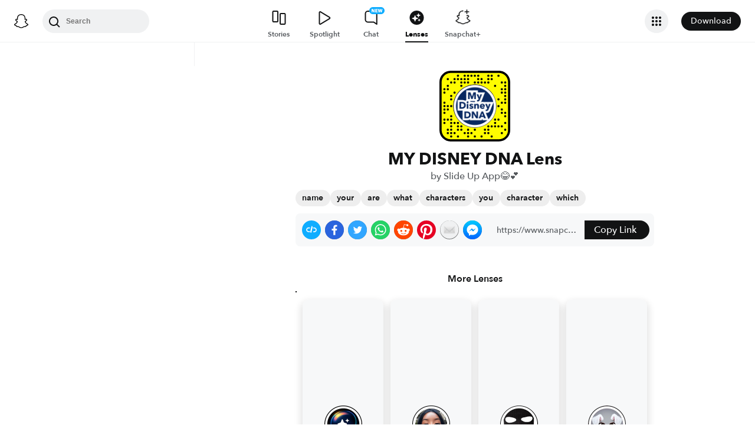

--- FILE ---
content_type: image/svg+xml
request_url: https://app.snapchat.com/web/deeplink/snapcode?data=c2e35f5ec19f4e67835cbd440ef5dca4&version=1&type=svg
body_size: 34395
content:
<?xml version="1.0" encoding="UTF-8" standalone="no"?>
<svg xmlns:xlink="http://www.w3.org/1999/xlink" height="320" version="1.1" viewBox="0 0 320 320" width="320" xmlns="http://www.w3.org/2000/svg">
  <defs>
    <rect height="320" id="rect" rx="51.2" width="320" x="0" y="0"/>
    <clipPath id="clip">
      <use xlink:href="#rect"/>
    </clipPath>
  </defs>
  <image clip-path="url(#clip)" height="62.0%" width="62.0%" x="61.25" xlink:href="[data-uri]" y="61.25"/>
  <path d="M60,160C60,104.78,104.78,60,160,60L160,60C215.22,60,260,104.78,260,160L260,160C260,215.22,215.22,260,160,260L160,260C104.78,260,60,215.22,60,160L60,160M0,268.8C0,297.07,22.93,320,51.2,320L268.8,320C297.07,320,320,297.07,320,268.8L320,51.2C320,22.93,297.07,0,268.8,0L51.2,0C22.93,0,0,22.93,0,51.2L0,268.8" fill="#000000"/>
  <path d="M10,51.2C10,28.45,28.45,10,51.2,10L268.8,10C291.55,10,310,28.45,310,51.2L310,268.8C310,291.55,291.55,310,268.8,310L51.2,310C28.45,310,10,291.55,10,268.8L10,51.2M83.68,17.63A5,5,0,0,0,83.68,27.63A5,5,0,0,0,83.68,17.63M114.21,17.63A5,5,0,0,0,114.21,27.63A5,5,0,0,0,114.21,17.63M129.47,17.63A5,5,0,0,0,129.47,27.63A5,5,0,0,0,129.47,17.63M144.74,17.63A5,5,0,0,0,144.74,27.63A5,5,0,0,0,144.74,17.63M160,17.63A5,5,0,0,0,160,27.63A5,5,0,0,0,160,17.63M175.26,17.63A5,5,0,0,0,175.26,27.63A5,5,0,0,0,175.26,17.63M221.05,17.63A5,5,0,0,0,221.05,27.63A5,5,0,0,0,221.05,17.63M236.32,17.63A5,5,0,0,0,236.32,27.63A5,5,0,0,0,236.32,17.63M266.84,17.63A5,5,0,0,0,266.84,27.63A5,5,0,0,0,266.84,17.63M37.89,32.89A5,5,0,0,0,37.89,42.89A5,5,0,0,0,37.89,32.89M68.42,32.89A5,5,0,0,0,68.42,42.89A5,5,0,0,0,68.42,32.89M83.68,32.89A5,5,0,0,0,83.68,42.89A5,5,0,0,0,83.68,32.89M98.95,32.89A5,5,0,0,0,98.95,42.89A5,5,0,0,0,98.95,32.89M114.21,32.89A5,5,0,0,0,114.21,42.89A5,5,0,0,0,114.21,32.89M129.47,32.89A5,5,0,0,0,129.47,42.89A5,5,0,0,0,129.47,32.89M175.26,32.89A5,5,0,0,0,175.26,42.89A5,5,0,0,0,175.26,32.89M190.53,32.89A5,5,0,0,0,190.53,42.89A5,5,0,0,0,190.53,32.89M221.05,32.89A5,5,0,0,0,221.05,42.89A5,5,0,0,0,221.05,32.89M236.32,32.89A5,5,0,0,0,236.32,42.89A5,5,0,0,0,236.32,32.89M53.16,48.16A5,5,0,0,0,53.16,58.16A5,5,0,0,0,53.16,48.16M68.42,48.16A5,5,0,0,0,68.42,58.16A5,5,0,0,0,68.42,48.16M98.95,48.16A5,5,0,0,0,98.95,58.16A5,5,0,0,0,98.95,48.16M114.21,48.16A5,5,0,0,0,114.21,58.16A5,5,0,0,0,114.21,48.16M129.47,48.16A5,5,0,0,0,129.47,58.16A5,5,0,0,0,129.47,48.16M160,48.16A5,5,0,0,0,160,58.16A5,5,0,0,0,160,48.16M175.26,48.16A5,5,0,0,0,175.26,58.16A5,5,0,0,0,175.26,48.16M190.53,48.16A5,5,0,0,0,190.53,58.16A5,5,0,0,0,190.53,48.16M205.79,48.16A5,5,0,0,0,205.79,58.16A5,5,0,0,0,205.79,48.16M221.05,48.16A5,5,0,0,0,221.05,58.16A5,5,0,0,0,221.05,48.16M282.11,48.16A5,5,0,0,0,282.11,58.16A5,5,0,0,0,282.11,48.16M297.37,48.16A5,5,0,0,0,297.37,58.16A5,5,0,0,0,297.37,48.16M37.89,63.42A5,5,0,0,0,37.89,73.42A5,5,0,0,0,37.89,63.42M98.95,63.42A5,5,0,0,0,98.95,73.42A5,5,0,0,0,98.95,63.42M251.58,63.42A5,5,0,0,0,251.58,73.42A5,5,0,0,0,251.58,63.42M297.37,63.42A5,5,0,0,0,297.37,73.42A5,5,0,0,0,297.37,63.42M22.63,78.68A5,5,0,0,0,22.63,88.68A5,5,0,0,0,22.63,78.68M37.89,78.68A5,5,0,0,0,37.89,88.68A5,5,0,0,0,37.89,78.68M282.11,78.68A5,5,0,0,0,282.11,88.68A5,5,0,0,0,282.11,78.68M297.37,78.68A5,5,0,0,0,297.37,88.68A5,5,0,0,0,297.37,78.68M22.63,93.95A5,5,0,0,0,22.63,103.95A5,5,0,0,0,22.63,93.95M68.42,93.95A5,5,0,0,0,68.42,103.95A5,5,0,0,0,68.42,93.95M282.11,93.95A5,5,0,0,0,282.11,103.95A5,5,0,0,0,282.11,93.95M297.37,93.95A5,5,0,0,0,297.37,103.95A5,5,0,0,0,297.37,93.95M53.16,109.21A5,5,0,0,0,53.16,119.21A5,5,0,0,0,53.16,109.21M297.37,109.21A5,5,0,0,0,297.37,119.21A5,5,0,0,0,297.37,109.21M53.16,124.47A5,5,0,0,0,53.16,134.47A5,5,0,0,0,53.16,124.47M266.84,124.47A5,5,0,0,0,266.84,134.47A5,5,0,0,0,266.84,124.47M297.37,124.47A5,5,0,0,0,297.37,134.47A5,5,0,0,0,297.37,124.47M22.63,139.74A5,5,0,0,0,22.63,149.74A5,5,0,0,0,22.63,139.74M282.11,139.74A5,5,0,0,0,282.11,149.74A5,5,0,0,0,282.11,139.74M297.37,139.74A5,5,0,0,0,297.37,149.74A5,5,0,0,0,297.37,139.74M22.63,155A5,5,0,0,0,22.63,165A5,5,0,0,0,22.63,155M37.89,155A5,5,0,0,0,37.89,165A5,5,0,0,0,37.89,155M53.16,155A5,5,0,0,0,53.16,165A5,5,0,0,0,53.16,155M266.84,155A5,5,0,0,0,266.84,165A5,5,0,0,0,266.84,155M22.63,170.26A5,5,0,0,0,22.63,180.26A5,5,0,0,0,22.63,170.26M37.89,170.26A5,5,0,0,0,37.89,180.26A5,5,0,0,0,37.89,170.26M282.11,170.26A5,5,0,0,0,282.11,180.26A5,5,0,0,0,282.11,170.26M22.63,185.53A5,5,0,0,0,22.63,195.53A5,5,0,0,0,22.63,185.53M282.11,185.53A5,5,0,0,0,282.11,195.53A5,5,0,0,0,282.11,185.53M297.37,185.53A5,5,0,0,0,297.37,195.53A5,5,0,0,0,297.37,185.53M53.16,200.79A5,5,0,0,0,53.16,210.79A5,5,0,0,0,53.16,200.79M297.37,200.79A5,5,0,0,0,297.37,210.79A5,5,0,0,0,297.37,200.79M22.63,216.05A5,5,0,0,0,22.63,226.05A5,5,0,0,0,22.63,216.05M37.89,216.05A5,5,0,0,0,37.89,226.05A5,5,0,0,0,37.89,216.05M53.16,216.05A5,5,0,0,0,53.16,226.05A5,5,0,0,0,53.16,216.05M251.58,216.05A5,5,0,0,0,251.58,226.05A5,5,0,0,0,251.58,216.05M266.84,216.05A5,5,0,0,0,266.84,226.05A5,5,0,0,0,266.84,216.05M22.63,231.32A5,5,0,0,0,22.63,241.32A5,5,0,0,0,22.63,231.32M53.16,231.32A5,5,0,0,0,53.16,241.32A5,5,0,0,0,53.16,231.32M68.42,231.32A5,5,0,0,0,68.42,241.32A5,5,0,0,0,68.42,231.32M83.68,231.32A5,5,0,0,0,83.68,241.32A5,5,0,0,0,83.68,231.32M251.58,231.32A5,5,0,0,0,251.58,241.32A5,5,0,0,0,251.58,231.32M297.37,231.32A5,5,0,0,0,297.37,241.32A5,5,0,0,0,297.37,231.32M53.16,246.58A5,5,0,0,0,53.16,256.58A5,5,0,0,0,53.16,246.58M83.68,246.58A5,5,0,0,0,83.68,256.58A5,5,0,0,0,83.68,246.58M98.95,246.58A5,5,0,0,0,98.95,256.58A5,5,0,0,0,98.95,246.58M221.05,246.58A5,5,0,0,0,221.05,256.58A5,5,0,0,0,221.05,246.58M236.32,246.58A5,5,0,0,0,236.32,256.58A5,5,0,0,0,236.32,246.58M251.58,246.58A5,5,0,0,0,251.58,256.58A5,5,0,0,0,251.58,246.58M266.84,246.58A5,5,0,0,0,266.84,256.58A5,5,0,0,0,266.84,246.58M282.11,246.58A5,5,0,0,0,282.11,256.58A5,5,0,0,0,282.11,246.58M37.89,261.84A5,5,0,0,0,37.89,271.84A5,5,0,0,0,37.89,261.84M53.16,261.84A5,5,0,0,0,53.16,271.84A5,5,0,0,0,53.16,261.84M83.68,261.84A5,5,0,0,0,83.68,271.84A5,5,0,0,0,83.68,261.84M98.95,261.84A5,5,0,0,0,98.95,271.84A5,5,0,0,0,98.95,261.84M129.47,261.84A5,5,0,0,0,129.47,271.84A5,5,0,0,0,129.47,261.84M160,261.84A5,5,0,0,0,160,271.84A5,5,0,0,0,160,261.84M205.79,261.84A5,5,0,0,0,205.79,271.84A5,5,0,0,0,205.79,261.84M221.05,261.84A5,5,0,0,0,221.05,271.84A5,5,0,0,0,221.05,261.84M297.37,261.84A5,5,0,0,0,297.37,271.84A5,5,0,0,0,297.37,261.84M37.89,277.11A5,5,0,0,0,37.89,287.11A5,5,0,0,0,37.89,277.11M53.16,277.11A5,5,0,0,0,53.16,287.11A5,5,0,0,0,53.16,277.11M68.42,277.11A5,5,0,0,0,68.42,287.11A5,5,0,0,0,68.42,277.11M114.21,277.11A5,5,0,0,0,114.21,287.11A5,5,0,0,0,114.21,277.11M129.47,277.11A5,5,0,0,0,129.47,287.11A5,5,0,0,0,129.47,277.11M144.74,277.11A5,5,0,0,0,144.74,287.11A5,5,0,0,0,144.74,277.11M205.79,277.11A5,5,0,0,0,205.79,287.11A5,5,0,0,0,205.79,277.11M221.05,277.11A5,5,0,0,0,221.05,287.11A5,5,0,0,0,221.05,277.11M282.11,277.11A5,5,0,0,0,282.11,287.11A5,5,0,0,0,282.11,277.11M53.16,292.37A5,5,0,0,0,53.16,302.37A5,5,0,0,0,53.16,292.37M83.68,292.37A5,5,0,0,0,83.68,302.37A5,5,0,0,0,83.68,292.37M129.47,292.37A5,5,0,0,0,129.47,302.37A5,5,0,0,0,129.47,292.37M160,292.37A5,5,0,0,0,160,302.37A5,5,0,0,0,160,292.37M190.53,292.37A5,5,0,0,0,190.53,302.37A5,5,0,0,0,190.53,292.37M236.32,292.37A5,5,0,0,0,236.32,302.37A5,5,0,0,0,236.32,292.37M62,160C62,214.12,105.88,258,160,258L160,258C214.12,258,258,214.12,258,160L258,160C258,105.88,214.12,62,160,62L160,62C105.88,62,62,105.88,62,160L62,160" fill="#FFFC00"/>
</svg>
